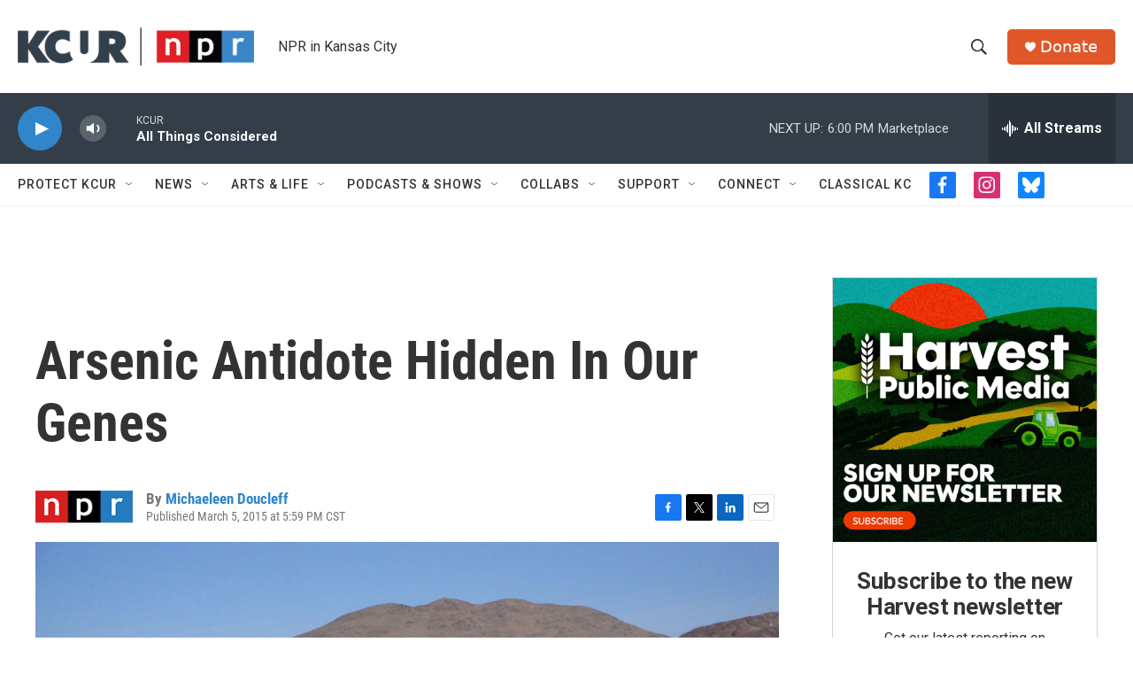

--- FILE ---
content_type: text/html; charset=utf-8
request_url: https://www.google.com/recaptcha/api2/aframe
body_size: 266
content:
<!DOCTYPE HTML><html><head><meta http-equiv="content-type" content="text/html; charset=UTF-8"></head><body><script nonce="YoUt9oNFIVriY7Jp-ugbzQ">/** Anti-fraud and anti-abuse applications only. See google.com/recaptcha */ try{var clients={'sodar':'https://pagead2.googlesyndication.com/pagead/sodar?'};window.addEventListener("message",function(a){try{if(a.source===window.parent){var b=JSON.parse(a.data);var c=clients[b['id']];if(c){var d=document.createElement('img');d.src=c+b['params']+'&rc='+(localStorage.getItem("rc::a")?sessionStorage.getItem("rc::b"):"");window.document.body.appendChild(d);sessionStorage.setItem("rc::e",parseInt(sessionStorage.getItem("rc::e")||0)+1);localStorage.setItem("rc::h",'1768948277629');}}}catch(b){}});window.parent.postMessage("_grecaptcha_ready", "*");}catch(b){}</script></body></html>